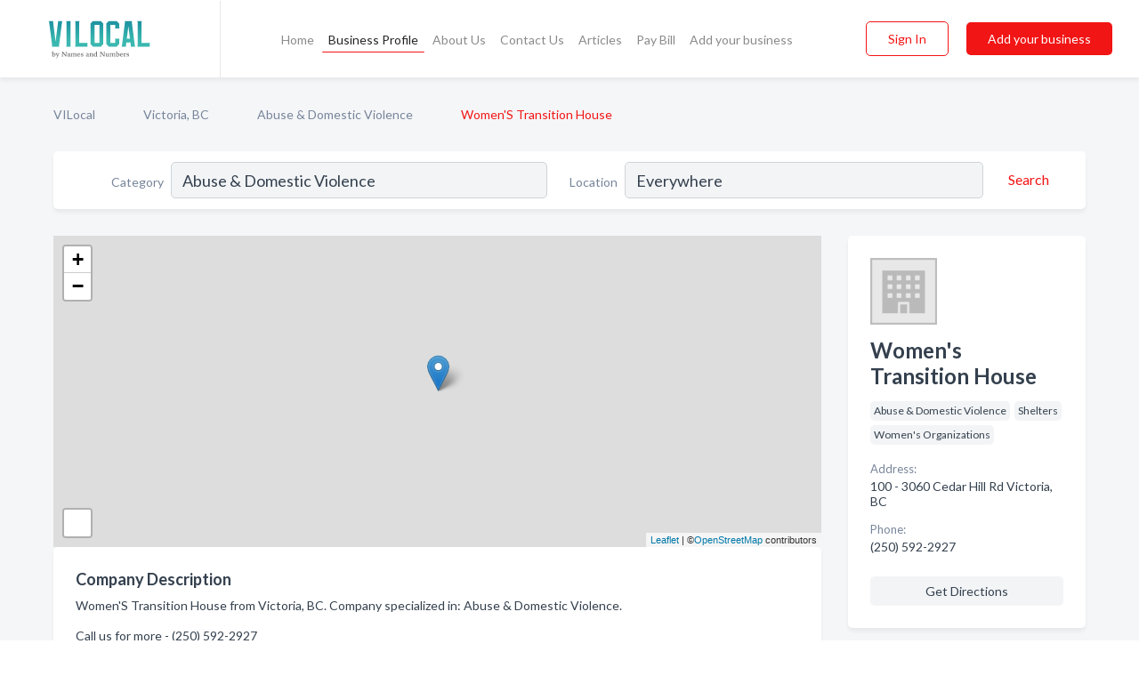

--- FILE ---
content_type: text/html; charset=utf-8
request_url: https://www.vilocal.ca/biz/1127/womens-transition-house
body_size: 6307
content:




<!DOCTYPE html>
<html lang="en">
    <head>
        <meta charset="utf-8">
        <meta name=viewport content="width=device-width, initial-scale=1">
        <meta http-equiv="X-UA-Compatible" content="IE=edge">
        <meta name="viewport" content="width=device-width, initial-scale=1, shrink-to-fit=no">
        <meta name="description" content="Women&#x27;s Transition House from Victoria, BC. Contact information, address, open hours and more.">
        <meta name="robots" content="index,follow" />
        <meta property="og:type" content="website" />
        <meta property="og:site_name" content="VILocal" />
        <meta property="og:title" content="Women&#x27;s Transition House - Victoria, BC | VILocal">
        <meta property="og:description" content="Women&#x27;s Transition House from Victoria, BC. Contact information, address, open hours and more.">
        <meta property="og:url" content="https://www.vilocal.ca/biz/1127/womens-transition-house" />
        <meta property="og:image" content="https://d16zhg550j540c.cloudfront.net/static/vancouver/images/home_page/vancouver_island_big.jpg">
        <link rel="canonical" href="https://www.vilocal.ca/biz/1127/womens-transition-house" />
        
        
<link rel="apple-touch-icon" sizes="180x180" href="https://d16zhg550j540c.cloudfront.net/static/vancouver/images/favicon/apple-touch-icon.png">
<link rel="icon" type="image/png" sizes="32x32" href="https://d16zhg550j540c.cloudfront.net/static/vancouver/images/favicon/favicon-32x32.png">
<link rel="icon" type="image/png" sizes="16x16" href="https://d16zhg550j540c.cloudfront.net/static/vancouver/images/favicon/favicon-16x16.png">
<link rel="manifest" href="/static/vancouver/images/favicon/site.webmanifest">
<meta name="theme-color" content="#62A2D5">
        



    <script async src="https://www.googletagmanager.com/gtag/js?id=G-KTYWFFHRHK"></script>


    <script async src="https://www.googletagmanager.com/gtag/js?id=UA-106048875-16"></script>




<script>
    window.dataLayer = window.dataLayer || [];
    function gtag(){dataLayer.push(arguments);}
    gtag('js', new Date());
    
    gtag('config', "G-KTYWFFHRHK");
    
    
     gtag('config', "UA-106048875-16");
    

</script>



        <!-- Google Tag Manager -->
        <!-- FB Pixel -->

        <title>Women&#x27;s Transition House - Victoria, BC | VILocal</title>
        <script type="text/javascript"> window.CSRF_TOKEN = "hvtVHANk4VbIQaRIZTWNSrzP8T6Llo44vKObytXWKvZcNBo0vKGwUZfeK9fewTMB"; </script>
        <script>
    var cossd_info = {};
    cossd_info.page_tpye = 'provider-profile';
</script>
        
            <link rel="stylesheet" href="https://d16zhg550j540c.cloudfront.net/static/vancouver/css/provider_profile-bundle.min.css?v=834142058988970" />
        
        
            <link rel="stylesheet" href="https://fonts.googleapis.com/css?family=Lato:400,700&amp;display=swap" />
        
        
        
        
        
            


<script type="application/ld+json">
    {
      "@context": "https://schema.org",
      "@type": "LocalBusiness",
      "name": "Women&#x27;s Transition House",
      
        "image": "https://d16zhg550j540c.cloudfront.net/static/website/images/default-biz-logos/company-logo-placeholder.png",
      
      "@id": "/biz/1127/womens-transition-house"
      
        ,"telephone": "(250) 592-2927"
      
      
      
          ,"address": {
            "@type": "PostalAddress",
            "streetAddress": "100 - 3060 Cedar Hill Rd",
            "addressLocality": "Victoria",
            "addressRegion": "BC",
            
            "addressCountry": "CA"
          }
      
      
          ,"geo": {
            "@type": "GeoCoordinates",
            "latitude": 48.440395,
            "longitude": -123.34462
          }
      
      
    }
</script>

        
        
        
            <script type="application/ld+json">
{
  "@context": "https://schema.org",
  "@type": "BreadcrumbList",
  "itemListElement": [
        
           {
            "@type": "ListItem",
            "position": 1,
            "item": {
                      "@id": "/",
                      "name": "VILocal"
                    }
           },
        
           {
            "@type": "ListItem",
            "position": 2,
            "item": {
                      "@id": "/cities/victoria-bc",
                      "name": "Victoria, BC"
                    }
           },
        
           {
            "@type": "ListItem",
            "position": 3,
            "item": {
                      "@id": "/l/victoria-bc/abuse-domestic-violence",
                      "name": "Abuse &amp; Domestic Violence"
                    }
           },
        
           {
            "@type": "ListItem",
            "position": 4,
            "item": {
                      "@id": "https://www.vilocal.ca/biz/1127/womens-transition-house",
                      "name": "Women&#x27;S Transition House"
                    }
           }
        
    ]
}
</script>
        
    </head>

    <body class="provider-profile"
          >
        
    
<header role="banner"><nav class="navbar navbar-expand-lg">
    <a class="navbar-brand p-0" href="/" data-track-name="nblink-logo" data-event-category="navbar">
        
            <img src="https://d16zhg550j540c.cloudfront.net/static/vancouver/images/other/vi_local_logo.svg" alt="VI Local Logo">
        
        <div class="nb-logo-devider"></div>
    </a>
    <div class="collapse navbar-collapse navbar-text p-0 sliding-menu" id="navBarSlidingMenu">
        <ul class="navbar-nav m-auto">
            
                <li class="nav-item">
                    <a class="nav-link" href="/">Home</a>
                </li>
            
            
            
                <li class="nav-item active">
                    <a class="nav-link" href="#">Business Profile</a>
                    <div class="navbar-highliter"></div>
                </li>
            
            
            <li class="nav-item ">
                <a class="nav-link" href="/about">About Us</a>
                
            </li>
            <li class="nav-item ">
                <a class="nav-link" href="/contact">Contact Us</a>
                
            </li>
            <li class="nav-item ">
                <a class="nav-link" href="/articles">Articles</a>
                
            </li>
            <li class="nav-item">
                <a class="nav-link" href="https://www.namesandnumbers.com/pay-canada-bill" rel="nofollow">Pay Bill</a>
            </li>
            <li class="nav-item ">
                <a class="nav-link" href="/biz" data-track-name="nblink-add-biz" data-event-category="navbar">Add your business</a>
                
            </li>
        </ul>
        <div class="left-nav">
            <div class="form-inline">
                
                    <button class="btn btn-login btn-outline-secondary" type="button" data-track-name="nblink-signin" data-event-category="navbar">Sign In</button>
                
                <a href="/biz" data-track-name="nblink-signup" data-event-category="navbar" class="btn btn-primary">Add your business</a>
            </div>
        </div>
    </div>
    
        <button class="navbar-toggler" type="button" data-toggle="collapse" data-target="#navBarSlidingMenu"
                aria-controls="navBarSlidingMenu" aria-expanded="false" aria-label="Toggle navigation menu">
            <span class="iconify navbar-toggler-icon" data-icon="feather:menu" data-inline="false"></span>
        </button>
    
</nav></header>
    <div class="container-fluid provider-profile-body">
        <nav aria-label="breadcrumb" class="nav-breadcrumbs">
    <ol class="breadcrumb">
        
            
                <li class="breadcrumb-item"><a href="/" data-track-name="breadcrumb-link-click">VILocal</a></li>
                <li class="breadcrumb-item devider"><span class="iconify" data-icon="dashicons:arrow-right-alt2" data-inline="false"></span></li>
            
        
            
                <li class="breadcrumb-item"><a href="/cities/victoria-bc" data-track-name="breadcrumb-link-click">Victoria, BC</a></li>
                <li class="breadcrumb-item devider"><span class="iconify" data-icon="dashicons:arrow-right-alt2" data-inline="false"></span></li>
            
        
            
                <li class="breadcrumb-item"><a href="/l/victoria-bc/abuse-domestic-violence" data-track-name="breadcrumb-link-click">Abuse &amp; Domestic Violence</a></li>
                <li class="breadcrumb-item devider"><span class="iconify" data-icon="dashicons:arrow-right-alt2" data-inline="false"></span></li>
            
        
            
                <li class="breadcrumb-item active" aria-current="page">Women&#x27;S Transition House</li>
            
        
    </ol>
</nav>
        
<form class="form-row default-white-block search-form" action="/search">
    <div class="col-sm-6 sf-col">
        <div class="icon-column search-icon-column">
            <span class="iconify" data-icon="ant-design:search-outline" data-inline="false"></span>
        </div>
        <label for="searchCategory">Category</label>
        <input name="category" type="text" class="form-control input-search-category" id="searchCategory"
               placeholder="e.g Trucking Companies" value="Abuse &amp; Domestic Violence">
    </div>
    <div class="col-sm-6 sf-col">
        <label for="searchLocation">Location</label>
        <input name="location" type="text" class="form-control input-search-location" id="searchLocation"
               placeholder="Location" value="Everywhere">
        <button type="submit" class="btn btn-link" data-track-name="p-btn-search" aria-label="Search">
            <span class="text">Search</span><span class="iconify icon" data-icon="ant-design:search-outline" data-inline="false"></span>
        </button>
    </div>
</form>
        <main class="row profile-main-row"   data-tz="America/Vancouver" >
            <div class="col-xl-9 col-lg-8 col-md-8 order-last order-md-first left-side-col">
                
                    
                    <section class="provider-map position-relative" id="singleMap" data-lat="48.440395"
                             data-lng="-123.34462"
                             data-zoom="13"
                             data-area="0">
                        <div class="leaflet-bottom leaflet-left">
                            <div class="leaflet-control-zoom leaflet-bar leaflet-control">
                                <a class="btn-navigate leaflet-control-attribution leaflet-control" target="_blank"
                                   rel="nofollow noopener"
                                   href="https://maps.google.com/?q=100 - 3060 Cedar Hill Rd Victoria, BC"
                                   data-track-name="pr-get-directions-button"
                                   data-event-category="biz-contact"
                                   data-event-label="1127">
                                    <span class="iconify" data-icon="ion:navigate-sharp" data-inline="false"></span>
                                </a>
                            </div>
                        </div>
                    </section>
                
                

<section class="about-block default-white-block">
    
        <h2>Company Description</h2>
        <p class="text-break">Women'S Transition House from Victoria, BC. Company specialized in: Abuse & Domestic Violence. <br><br>Call us for more - (250) 592-2927</p>
    
    
    
    
    
    

    

    

    

    

    

    
    
    
        
        <button class="btn btn-primary btn-claim-profile" id="claimbutton" aria-label="Claim Profile">Claim Profile</button>
        
    
</section>
                

<section class="reviews-section-title">
    <h2 id="reviews">Reviews and Recommendations</h2>
    
    <div class="powered-by">
        Powered by
        
            VILocal
        
    </div>
    <div class="mt-2 row">
        <div class="review-invite-text col-xl-10">
            <div class="pt-1">Please help us to connect users with the best local businesses by reviewing Women&#x27;s Transition House
                
            </div>
        </div>
        <div class="col-xl-2 text-xl-right">
          <div class="btn btn-primary" id="review-form-btn">Write Review</div>
        </div>
    </div>
    <div class="modal" tabindex="-1" role="dialog" id="popupReviewForm">
    <div class="modal-dialog" role="document">
        <div class="modal-content">
            <div class="modal-header">
                <h5 class="modal-title">Write Review</h5>
                <button type="button" class="close" data-dismiss="modal" aria-label="Close">
                    <span aria-hidden="true">&times;</span>
                </button>
            </div>
            <div class="modal-body"></div>
        </div>
    </div>
</div>
</section>
<div class="reviews-block with-bottom-links">
    <div class="row reviews-row">
        
    </div>
</div>
                
                    
<aside class="bottom-links default-white-block">
    <header class="bottom-links-header">
        <h2>You might also like</h2>
    </header>
    <div class="bottom-links-body">
        <div class="row">
            
                <div class="col-sm">
                    <h3>Popular Businesses</h3>
                    <ul class="li-bottom-links">
                        
                            <li><a href="/biz/27933/bluebird-pads" data-track-name="p-bottom-link">Bluebird Pads</a></li>
                        
                            <li><a href="/biz/1339/women-with-without-children-fleeing-violence-emergency-shelter" data-track-name="p-bottom-link">Women With / Without Children Fleeing Violence Emergency Shelter</a></li>
                        
                            <li><a href="/biz/1397/westcoast-community-resources-society" data-track-name="p-bottom-link">Westcoast Community Resources Society</a></li>
                        
                            <li><a href="/biz/20697/victoria-child-abuse-prevention-counselling-centre-mary-manning-centre" data-track-name="p-bottom-link">Victoria Child Abuse Prevention &amp; Counselling Centre  - Mary Manning Centre</a></li>
                        
                            <li><a href="/biz/8675/cowichan-intercultural-society" data-track-name="p-bottom-link">Cowichan Intercultural Society</a></li>
                        
                    </ul>
                </div>
            
                <div class="col-sm">
                    <h3>Related Businesses</h3>
                    <ul class="li-bottom-links">
                        
                            <li><a href="/biz/1126/battered-women-information" data-track-name="p-bottom-link">Battered Women Information</a></li>
                        
                            <li><a href="/biz/32615/kingdom-houses" data-track-name="p-bottom-link">Kingdom Houses</a></li>
                        
                            <li><a href="/biz/7594/campbell-river-north-island-transition-society" data-track-name="p-bottom-link">Campbell River &amp; North Island Transition Society</a></li>
                        
                            <li><a href="/biz/11305/parksville-qualicum-haven-house" data-track-name="p-bottom-link">Parksville Qualicum Haven House</a></li>
                        
                            <li><a href="/biz/13250/best-babies-programs" data-track-name="p-bottom-link">Best Babies Programs</a></li>
                        
                    </ul>
                </div>
            
                <div class="col-sm">
                    <h3>Popular Nearby</h3>
                    <ul class="li-bottom-links">
                        
                            <li><a href="/l/bc/food-banks" data-track-name="p-bottom-link">Food Banks in British Columbia</a></li>
                        
                            <li><a href="/l/victoria-bc/food-products" data-track-name="p-bottom-link">Food Products in Victoria</a></li>
                        
                            <li><a href="/l/victoria-bc/telecommunication-equipment-systems-sales-service-repair" data-track-name="p-bottom-link">Telecommunication Equipment &amp; Systems - Sales, Service &amp; Repair in Victoria</a></li>
                        
                            <li><a href="/l/victoria-bc/forestry-service" data-track-name="p-bottom-link">Forestry Service in Victoria</a></li>
                        
                            <li><a href="/l/victoria-bc/book-store" data-track-name="p-bottom-link">Book Store in Victoria</a></li>
                        
                    </ul>
                </div>
            
        </div>
    </div>
</aside>
                
                
            </div>
            <div class="col-xl-3 col-lg-4 col-md-4 order-first order-md-last right-side-col">
                

<section class="main-info-block" data-listing-view="p-listing-view" data-event-label="1127">
    <header>
    
        <picture>
            <source srcset="https://d16zhg550j540c.cloudfront.net/static/website/images/default-biz-logos/company-logo-placeholder.webp" type="image/webp">
            <source srcset="https://d16zhg550j540c.cloudfront.net/static/website/images/default-biz-logos/company-logo-placeholder.png">
            <img src="https://d16zhg550j540c.cloudfront.net/static/website/images/default-biz-logos/company-logo-placeholder.png" alt="Women&#x27;s Transition House logo">
        </picture>
    
    <div>
        <h1>Women&#x27;s Transition House</h1>
    </div>
    </header>
    <div class="main-categories-cloud">
        
        
            
            <a href="/l/victoria-bc/abuse-domestic-violence"><span class="categories-cloud">Abuse &amp; Domestic Violence</span></a>
        
            
            <a href="/l/victoria-bc/shelters"><span class="categories-cloud">Shelters</span></a>
        
            
            <a href="/l/bc/womens-organizations"><span class="categories-cloud">Women&#x27;s Organizations</span></a>
        
        
    </div>
        
            <div class="main-info-label">Address:</div>
            <address>100 - 3060 Cedar Hill Rd Victoria, BC</address>
        
        
        
            <div class="main-info-label">Phone:</div>
            
                <div class="biz-phone">(250) 592-2927</div>
            
        
        
        
        
        
            
        <div class="main-info-buttons">
            
            
                <a class="btn btn-primary btn-phone" href="tel:2505922927"
                   data-track-name="pr-call-button"
                   data-event-category="biz-contact"
                   data-event-label="1127">Call</a>
            
            
                <a class="btn primary btn-get-directions" target="_blank" rel="nofollow noopener"
                   href="https://maps.google.com/?q=100 - 3060 Cedar Hill Rd Victoria, BC"
                   data-track-name="pr-get-directions-button"
                   data-event-category="biz-contact"
                   data-event-label="1127">Get Directions</a>
            
        </div>
</section>
                
                
                    
<section class="additional-addresses default-white-block">
   <div class="additional-address-header">
       <h2>Other Locations</h2>
   </div>
   <div class="other-locations-content">
       
           
           
           
               <div class="main-info-label">Phone:</div>
               
                   <div class="biz-phone">(250) 385-6611</div>
               
           
           
       
       
   </div>
</section>
                
                
            </div>
        </main>
    </div>
    <footer role="contentinfo">
    <h2>Add your business</h2>
    <p class="footer-subtitle">Grow Your Business with VILocal</p>
    <div class="text-center">
        <a href="/biz" data-track-name="fadd-biz-button" data-event-category="footer"><button class="btn btn-primary btn-footer-add-business">Add your business</button></a>
    </div>
    <div class="footer-bottom-section">
        <ul class="list-inline footer-links">
            <li class="list-inline-item">
                <a href="/" data-track-name="fhome-link" data-event-category="footer">Home</a>
            </li>
            <li class="list-inline-item">
                <a href="/online-directories" data-track-name="fonline-directories"
                   data-event-category="footer">Online Directories</a>
            </li>
            <li class="list-inline-item">
                <a href="/about" >About Us</a>
            </li>
            <li class="list-inline-item">
                <a href="/contact" data-track-name="fcontact-us-link" data-event-category="footer">Contact Us</a>
            </li>
            <li class="list-inline-item">
                <a href="/terms">Terms</a>
            </li>
            <li class="list-inline-item">
                <a href="/privacy">Privacy</a>
            </li>
            <li class="list-inline-item">
                <a href="https://www.namesandnumbers.com/pay-canada-bill" rel="nofollow">Pay Bill</a>
            </li>
        </ul>
        <ul class="list-inline footer-social-circles">
            <li class="list-inline-item"><a href="https://g.page/action-pages-surrey"><span class="iconify google" rel="nofollow noopener"
                                                                                            data-icon="ant-design:google-circle-filled"
                                                                                            data-inline="false"></span></a></li>
            
        </ul>
        <hr>
        <div class="footer-copyright">
            <div class="d-inline-block d-mobile-hide">VILocal by <a href="https://business.namesandnumbers.com/" rel="nofollow">Names and Numbers</a></div>
            <div class="d-inline-block copyright-text">Copyright &copy; 2026 vilocal.ca All rights reserved.</div>
        </div>
    </div>
</footer>
    

        
            <script src="https://d16zhg550j540c.cloudfront.net/static/vancouver/js/provider_profile-bundle.min.js?v=834142058988970"></script>
        
        
        
        
     </body>
</html>

--- FILE ---
content_type: image/svg+xml
request_url: https://d16zhg550j540c.cloudfront.net/static/vancouver/images/other/vi_local_logo.svg
body_size: 13007
content:
<svg width="719" height="212" viewBox="0 0 719 212" fill="none" xmlns="http://www.w3.org/2000/svg">
<path d="M106.838 31V31.1453C106.499 31.2907 106.208 31.5571 105.966 31.9447C105.748 32.2596 105.566 32.7077 105.421 33.289C105.3 33.8461 105.3 34.6091 105.421 35.578L115.267 112.241L125.113 35.578C125.234 34.6091 125.222 33.8461 125.077 33.289C124.956 32.7077 124.786 32.2596 124.568 31.9447C124.302 31.5571 123.987 31.2907 123.624 31.1453V31H143.462V31.1453C143.074 31.2907 142.699 31.5571 142.335 31.9447C142.045 32.2596 141.754 32.7077 141.463 33.289C141.173 33.8461 140.967 34.6091 140.846 35.578L129.037 127.792C128.892 128.737 128.88 129.5 129.001 130.081C129.146 130.638 129.328 131.074 129.546 131.389C129.788 131.752 130.091 132.007 130.454 132.152V132.37H100.007V132.152C100.37 132.007 100.673 131.752 100.915 131.389C101.133 131.074 101.315 130.638 101.46 130.081C101.606 129.5 101.618 128.737 101.497 127.792L89.652 35.578C89.531 34.6091 89.325 33.8461 89.034 33.289C88.768 32.7077 88.489 32.2596 88.199 31.9447C87.835 31.5571 87.46 31.2907 87.072 31.1453L87 31H106.838ZM156.935 132.225C157.323 132.079 157.662 131.813 157.953 131.425C158.219 131.11 158.449 130.662 158.643 130.081C158.861 129.5 158.97 128.737 158.97 127.792V35.578C158.97 34.6091 158.861 33.8461 158.643 33.289C158.449 32.7077 158.219 32.2717 157.953 31.981C157.662 31.6177 157.323 31.3633 156.935 31.218V31H176.773V31.218C176.386 31.3633 176.047 31.6177 175.756 31.981C175.49 32.2717 175.247 32.7077 175.029 33.289C174.811 33.8461 174.702 34.6091 174.702 35.578V127.792C174.702 128.737 174.811 129.5 175.029 130.081C175.247 130.662 175.49 131.11 175.756 131.425C176.047 131.813 176.386 132.079 176.773 132.225V132.37H156.935V132.225ZM192.057 132.225C192.444 132.079 192.783 131.813 193.074 131.425C193.34 131.11 193.57 130.662 193.764 130.081C193.982 129.5 194.091 128.737 194.091 127.792V35.578C194.091 34.6091 193.982 33.8461 193.764 33.289C193.57 32.7077 193.34 32.2717 193.074 31.981C192.783 31.6177 192.444 31.3633 192.057 31.218V31H211.895V31.218C211.507 31.3633 211.168 31.6177 210.877 31.981C210.611 32.2717 210.369 32.7077 210.151 33.289C209.933 33.8461 209.824 34.6091 209.824 35.578V117.655H238.091C239.06 117.655 239.823 117.546 240.38 117.328C240.961 117.11 241.409 116.868 241.724 116.601C242.112 116.311 242.378 115.972 242.524 115.584H242.669V132.37H192.057V132.225ZM290.028 117.655V45.715H270.299V117.655H290.028ZM264.34 132.37L254.567 121.615V40.5193L264.34 31H295.987L305.76 40.5193V121.615L295.987 132.37H264.34ZM327.482 31H359.165L368.938 40.5193V55.1253C368.938 56.07 369.047 56.833 369.265 57.4143C369.483 57.9957 369.725 58.4438 369.992 58.7587C370.283 59.1462 370.622 59.4127 371.009 59.558V59.7033H351.171V59.558C351.559 59.4127 351.898 59.1462 352.189 58.7587C352.455 58.4438 352.685 57.9957 352.879 57.4143C353.097 56.833 353.206 56.07 353.206 55.1253V45.715H333.441V117.655H353.206V104.938C353.206 103.969 353.097 103.206 352.879 102.649C352.685 102.068 352.455 101.62 352.189 101.305C351.898 100.917 351.559 100.651 351.171 100.506V100.36H371.009V100.506C370.622 100.651 370.283 100.917 369.992 101.305C369.725 101.62 369.483 102.068 369.265 102.649C369.047 103.206 368.938 103.969 368.938 104.938V121.615L359.165 132.37H327.482L317.708 121.615V40.5193L327.482 31ZM380.224 127.792L392.069 35.578C392.19 34.6091 392.178 33.8461 392.033 33.289C391.887 32.7077 391.706 32.2717 391.488 31.981C391.221 31.6177 390.906 31.3633 390.543 31.218V31H421.027V31.218C420.663 31.3633 420.349 31.6177 420.082 31.981C419.864 32.2717 419.682 32.7077 419.537 33.289C419.392 33.8461 419.38 34.6091 419.501 35.578L431.345 127.792C431.467 128.737 431.672 129.5 431.963 130.081C432.278 130.662 432.581 131.11 432.871 131.425C433.235 131.813 433.622 132.079 434.034 132.225V132.37H414.16V132.225C414.523 132.079 414.826 131.813 415.068 131.425C415.286 131.11 415.456 130.662 415.577 130.081C415.722 129.5 415.734 128.737 415.613 127.792L414.014 115.33H397.555L395.957 127.792C395.836 128.737 395.848 129.5 395.993 130.081C396.138 130.662 396.308 131.11 396.502 131.425C396.744 131.813 397.047 132.079 397.41 132.225V132.37H377.536V132.225C377.948 132.079 378.335 131.813 378.698 131.425C379.013 131.11 379.316 130.662 379.607 130.081C379.897 129.5 380.103 128.737 380.224 127.792ZM399.445 100.615H412.125L405.767 51.274L399.445 100.615ZM440.472 132.225C440.859 132.079 441.198 131.813 441.489 131.425C441.755 131.11 441.985 130.662 442.179 130.081C442.397 129.5 442.506 128.737 442.506 127.792V35.578C442.506 34.6091 442.397 33.8461 442.179 33.289C441.985 32.7077 441.755 32.2717 441.489 31.981C441.198 31.6177 440.859 31.3633 440.472 31.218V31H460.31V31.218C459.922 31.3633 459.583 31.6177 459.292 31.981C459.026 32.2717 458.784 32.7077 458.566 33.289C458.348 33.8461 458.239 34.6091 458.239 35.578V117.655H486.506C487.475 117.655 488.238 117.546 488.795 117.328C489.376 117.11 489.824 116.868 490.139 116.601C490.527 116.311 490.793 115.972 490.939 115.584H491.084V132.37H440.472V132.225Z" fill="url(#paint0_linear_1_92)"/>
<path d="M105.526 169.34C105.895 169.551 106.264 169.709 106.633 169.814C107.002 169.92 107.38 169.973 107.767 169.973C109.024 169.973 110.013 169.551 110.733 168.707C111.454 167.863 111.814 166.707 111.814 165.24C111.814 163.684 111.467 162.445 110.773 161.522C110.087 160.599 109.165 160.138 108.004 160.138C107.583 160.138 107.152 160.208 106.712 160.349C106.282 160.489 105.833 160.704 105.368 160.995C105.359 161.478 105.35 161.97 105.341 162.471C105.341 162.972 105.341 163.618 105.341 164.409C105.341 166.035 105.354 167.2 105.381 167.903C105.407 168.597 105.456 169.076 105.526 169.34ZM105.526 150.935C105.456 152.561 105.403 154.091 105.368 155.523C105.333 156.956 105.315 158.314 105.315 159.597C106.08 159.043 106.8 158.635 107.477 158.371C108.154 158.107 108.826 157.975 109.494 157.975C111.076 157.975 112.412 158.582 113.502 159.795C114.592 161.008 115.137 162.506 115.137 164.29C115.137 166.453 114.381 168.224 112.869 169.603C111.366 170.983 109.393 171.673 106.95 171.673C106.115 171.673 105.293 171.612 104.484 171.489C103.676 171.366 102.889 171.181 102.125 170.935C102.177 167.964 102.217 165.521 102.243 163.605C102.27 161.689 102.283 160.3 102.283 159.439V157.765C102.283 155.769 102.195 154.495 102.019 153.941C101.843 153.379 101.509 153.098 101.017 153.098C100.982 153.098 100.916 153.106 100.819 153.124C100.731 153.133 100.608 153.146 100.45 153.163L100.345 152.069C101.197 151.946 102.05 151.792 102.902 151.608C103.764 151.423 104.638 151.199 105.526 150.935ZM115.994 158.305C116.723 158.358 117.343 158.397 117.853 158.424C118.371 158.45 118.797 158.463 119.131 158.463C119.729 158.463 120.305 158.45 120.858 158.424C121.412 158.397 121.97 158.358 122.533 158.305V159.465H122.229C121.799 159.465 121.487 159.527 121.293 159.65C121.109 159.773 121.017 159.971 121.017 160.243C121.017 160.568 121.359 161.636 122.045 163.447C122.73 165.248 123.289 166.765 123.719 167.995C123.921 167.503 124.203 166.817 124.563 165.938C125.978 162.537 126.686 160.603 126.686 160.138C126.686 159.909 126.602 159.738 126.435 159.623C126.277 159.5 126.035 159.439 125.71 159.439H125.275V158.305C125.785 158.358 126.259 158.397 126.699 158.424C127.147 158.45 127.556 158.463 127.925 158.463C128.25 158.463 128.87 158.428 129.784 158.358C130.074 158.331 130.289 158.314 130.43 158.305L130.443 159.465H130.219C129.902 159.465 129.634 159.544 129.415 159.703C129.195 159.861 128.971 160.16 128.742 160.599C128.742 160.599 128.355 161.456 127.582 163.17C126.809 164.884 126.022 166.637 125.222 168.43C124.915 169.133 124.493 170.096 123.957 171.317C121.882 176.055 120.318 178.423 119.263 178.423C118.824 178.423 118.459 178.287 118.169 178.015C117.888 177.751 117.747 177.417 117.747 177.013C117.747 176.432 118.151 176.068 118.96 175.918C119.276 175.866 119.492 175.808 119.606 175.747C120.037 175.527 120.665 174.552 121.491 172.82C121.711 172.346 121.887 171.981 122.019 171.726C121.729 171.014 121.14 169.546 120.252 167.323C119.364 165.09 118.608 163.205 117.984 161.667C117.949 161.57 117.892 161.43 117.813 161.245C117.347 160.058 116.802 159.465 116.178 159.465H115.994V158.305ZM139.104 152.583C139.438 152.592 139.961 152.619 140.673 152.662C141.394 152.698 141.908 152.715 142.216 152.715C142.488 152.715 142.963 152.698 143.64 152.662C144.325 152.619 144.831 152.592 145.156 152.583C145.279 152.909 145.459 153.256 145.696 153.625C145.934 153.985 146.246 154.394 146.632 154.851L156.322 166.281C156.313 165.139 156.3 163.614 156.283 161.706C156.248 157.514 156.182 155.224 156.085 154.838C155.962 154.416 155.769 154.13 155.505 153.981C155.241 153.823 154.806 153.744 154.2 153.744H153.765V152.583C154.723 152.627 155.452 152.662 155.953 152.689C156.454 152.706 156.867 152.715 157.192 152.715C157.579 152.715 158.045 152.706 158.59 152.689C159.135 152.662 159.82 152.627 160.646 152.583V153.744H160.409C159.847 153.744 159.434 153.809 159.17 153.941C158.906 154.064 158.717 154.284 158.603 154.6C158.462 155.022 158.361 157.004 158.3 160.546V160.757L158.247 163.618C158.229 164.717 158.216 165.749 158.208 166.716C158.199 167.674 158.194 168.478 158.194 169.129C158.194 169.559 158.208 169.977 158.234 170.381C158.269 170.786 158.317 171.177 158.379 171.555H155.795C155.689 171.335 155.536 171.084 155.333 170.803C155.131 170.522 154.745 170.043 154.173 169.366L143.534 156.921C143.534 161.078 143.556 164.062 143.6 165.872C143.644 167.674 143.71 168.738 143.798 169.063C143.921 169.485 144.114 169.779 144.378 169.946C144.65 170.104 145.09 170.183 145.696 170.183H146.105V171.37C145.103 171.317 144.343 171.282 143.824 171.265C143.314 171.247 142.893 171.238 142.559 171.238C142.277 171.238 141.891 171.247 141.398 171.265C140.915 171.282 140.142 171.317 139.078 171.37V170.183C139.148 170.192 139.219 170.201 139.289 170.21C139.368 170.21 139.478 170.21 139.619 170.21C140.875 170.21 141.517 168.483 141.543 165.029C141.552 164.264 141.557 163.671 141.557 163.249L141.596 160.441C141.596 159.87 141.605 159.052 141.623 157.989C141.64 156.916 141.649 156.231 141.649 155.932C141.649 155.079 141.5 154.499 141.201 154.192C140.902 153.875 140.366 153.717 139.592 153.717C139.54 153.717 139.456 153.722 139.342 153.73C139.236 153.739 139.157 153.744 139.104 153.744V152.583ZM169.717 165.081C169.523 165.134 169.242 165.213 168.873 165.319C166.359 166.013 165.103 166.835 165.103 167.784C165.103 168.311 165.274 168.755 165.617 169.116C165.959 169.467 166.39 169.643 166.909 169.643C167.243 169.643 167.621 169.559 168.042 169.392C168.473 169.225 169.031 168.94 169.717 168.536V165.081ZM174.977 169.129L175.465 170.131C174.665 170.658 173.944 171.054 173.303 171.317C172.67 171.572 172.103 171.7 171.602 171.7C170.996 171.7 170.53 171.546 170.205 171.238C169.888 170.922 169.704 170.447 169.651 169.814C168.693 170.482 167.884 170.966 167.225 171.265C166.566 171.555 165.973 171.7 165.445 171.7C164.522 171.7 163.736 171.344 163.085 170.632C162.435 169.911 162.11 169.05 162.11 168.048C162.11 166.36 163.995 165.081 167.766 164.211C168.583 164.018 169.225 163.864 169.69 163.75C169.699 163.53 169.704 163.319 169.704 163.117C169.712 162.906 169.717 162.704 169.717 162.511C169.717 161.57 169.532 160.885 169.163 160.454C168.803 160.023 168.223 159.808 167.423 159.808C166.904 159.808 166.456 159.913 166.078 160.124C165.709 160.335 165.511 160.581 165.485 160.863C165.476 160.907 165.472 160.964 165.472 161.034C165.419 161.913 164.865 162.352 163.811 162.352C163.415 162.352 163.112 162.286 162.901 162.155C162.69 162.023 162.584 161.829 162.584 161.575C162.584 160.871 163.23 160.085 164.522 159.215C165.823 158.336 167.186 157.896 168.609 157.896C169.998 157.896 171.053 158.261 171.773 158.991C172.494 159.711 172.854 160.77 172.854 162.168C172.854 162.59 172.819 163.464 172.749 164.791C172.688 166.11 172.657 167.222 172.657 168.127C172.657 168.663 172.727 169.05 172.868 169.287C173.008 169.524 173.228 169.643 173.527 169.643C173.694 169.643 173.9 169.599 174.146 169.511C174.393 169.423 174.669 169.296 174.977 169.129ZM181.147 157.896C181.112 158.178 181.072 158.639 181.028 159.281C181.011 159.579 180.998 159.799 180.989 159.94C182.061 159.202 182.953 158.679 183.665 158.371C184.377 158.055 185.032 157.896 185.629 157.896C186.438 157.896 187.128 158.081 187.699 158.45C188.271 158.81 188.732 159.364 189.083 160.111C190.156 159.32 191.074 158.753 191.839 158.411C192.604 158.068 193.315 157.896 193.975 157.896C195.205 157.896 196.154 158.309 196.822 159.136C197.499 159.962 197.837 161.144 197.837 162.682V163.816L197.785 167.125C197.785 167.186 197.78 167.367 197.771 167.665C197.763 167.955 197.758 168.219 197.758 168.456C197.758 169.203 197.855 169.691 198.048 169.92C198.25 170.148 198.637 170.263 199.208 170.263H199.538V171.37C198.835 171.317 198.198 171.278 197.626 171.251C197.064 171.225 196.567 171.212 196.137 171.212C195.829 171.212 195.412 171.225 194.884 171.251C194.366 171.278 193.746 171.317 193.025 171.37L193.039 170.263C193.083 170.271 193.135 170.28 193.197 170.289C193.258 170.289 193.346 170.289 193.46 170.289C193.997 170.289 194.353 170.113 194.528 169.762C194.713 169.401 194.805 168.505 194.805 167.072V165.596C194.805 165.288 194.81 164.884 194.818 164.383C194.836 163.873 194.845 163.521 194.845 163.328C194.845 162.238 194.656 161.438 194.278 160.929C193.9 160.419 193.311 160.164 192.511 160.164C192.133 160.164 191.689 160.261 191.18 160.454C190.67 160.639 190.099 160.92 189.466 161.298L189.413 167.375C189.413 167.78 189.404 168.175 189.387 168.562C189.387 168.606 189.387 168.632 189.387 168.641C189.387 169.318 189.47 169.757 189.637 169.959C189.804 170.161 190.134 170.263 190.626 170.263H190.956V171.37C190.261 171.317 189.628 171.278 189.057 171.251C188.495 171.225 187.994 171.212 187.554 171.212C187.308 171.212 186.948 171.225 186.473 171.251C185.999 171.278 185.414 171.317 184.72 171.37V170.263C184.772 170.271 184.83 170.28 184.891 170.289C184.953 170.289 185.036 170.289 185.142 170.289C185.643 170.289 185.981 170.104 186.157 169.735C186.333 169.366 186.42 168.544 186.42 167.27V165.292V163.275C186.42 162.185 186.236 161.394 185.867 160.902C185.506 160.41 184.935 160.164 184.153 160.164C183.757 160.164 183.305 160.256 182.795 160.441C182.285 160.617 181.718 160.885 181.094 161.245C181.085 161.535 181.077 161.953 181.068 162.497C181.015 165.002 180.989 166.725 180.989 167.665C180.989 168.878 181.072 169.617 181.239 169.88C181.415 170.135 181.771 170.263 182.307 170.263H182.689V171.37C181.934 171.317 181.266 171.278 180.686 171.251C180.114 171.225 179.631 171.212 179.235 171.212C178.849 171.212 178.088 171.247 176.955 171.317C176.568 171.344 176.278 171.361 176.084 171.37L176.071 170.263H176.401C177.482 170.263 178.027 169.182 178.036 167.019C178.044 166.756 178.049 166.549 178.049 166.4V162.458C178.049 161.456 177.97 160.806 177.812 160.507C177.662 160.208 177.381 160.058 176.968 160.058C176.906 160.058 176.823 160.067 176.717 160.085C176.612 160.094 176.489 160.111 176.348 160.138L176.229 159.109C176.862 158.986 177.543 158.837 178.273 158.661C179.002 158.476 179.96 158.222 181.147 157.896ZM213.302 164.343L207.804 164.356C206.864 164.356 206.161 164.365 205.695 164.383C205.229 164.391 204.798 164.418 204.403 164.462C204.403 166.035 204.79 167.27 205.563 168.166C206.345 169.063 207.422 169.511 208.793 169.511C209.452 169.511 210.103 169.41 210.744 169.208C211.395 168.997 212.049 168.681 212.708 168.259L213.302 169.392C212.282 170.201 211.28 170.807 210.296 171.212C209.312 171.607 208.336 171.805 207.369 171.805C205.532 171.805 204.025 171.194 202.847 169.973C201.669 168.742 201.081 167.164 201.081 165.24C201.081 163.148 201.718 161.403 202.992 160.006C204.267 158.599 205.831 157.896 207.686 157.896C209.347 157.896 210.691 158.485 211.72 159.663C212.748 160.832 213.275 162.392 213.302 164.343ZM210.177 162.735C209.993 161.706 209.654 160.907 209.162 160.335C208.679 159.755 208.099 159.465 207.422 159.465C206.613 159.465 205.945 159.777 205.418 160.401C204.891 161.025 204.561 161.9 204.429 163.025H205.26C206.341 163.025 207.281 163.003 208.081 162.959C208.881 162.906 209.58 162.831 210.177 162.735ZM225.272 158.542C225.272 159.096 225.299 159.659 225.352 160.23C225.404 160.792 225.488 161.364 225.602 161.944L224.297 162.194C224.191 161.219 223.901 160.507 223.427 160.058C222.952 159.61 222.262 159.386 221.357 159.386C220.645 159.386 220.065 159.566 219.617 159.927C219.177 160.278 218.958 160.735 218.958 161.298C218.958 162.08 219.981 162.783 222.029 163.407L222.122 163.433C223.651 163.899 224.692 164.413 225.246 164.976C225.809 165.538 226.09 166.303 226.09 167.27C226.09 168.571 225.541 169.647 224.442 170.5C223.343 171.352 221.928 171.779 220.197 171.779C219.494 171.779 218.799 171.708 218.114 171.568C217.437 171.436 216.782 171.234 216.149 170.961C216.158 170.865 216.163 170.755 216.163 170.632C216.171 170.509 216.176 170.324 216.176 170.078C216.176 169.586 216.154 169.098 216.11 168.615C216.066 168.131 216 167.657 215.912 167.191L217.125 166.888C217.327 168.092 217.701 168.966 218.246 169.511C218.791 170.047 219.56 170.315 220.553 170.315C221.396 170.315 222.064 170.126 222.557 169.748C223.058 169.37 223.308 168.856 223.308 168.206C223.308 167.432 222.223 166.681 220.052 165.952C219.691 165.828 219.415 165.736 219.221 165.675C218.175 165.314 217.424 164.87 216.967 164.343C216.51 163.807 216.281 163.117 216.281 162.273C216.281 160.964 216.773 159.909 217.758 159.109C218.742 158.301 220.061 157.896 221.713 157.896C222.205 157.896 222.741 157.949 223.321 158.055C223.91 158.16 224.561 158.323 225.272 158.542ZM243.967 165.081C243.773 165.134 243.492 165.213 243.123 165.319C240.609 166.013 239.353 166.835 239.353 167.784C239.353 168.311 239.524 168.755 239.867 169.116C240.209 169.467 240.64 169.643 241.159 169.643C241.493 169.643 241.871 169.559 242.292 169.392C242.723 169.225 243.281 168.94 243.967 168.536V165.081ZM249.227 169.129L249.715 170.131C248.915 170.658 248.194 171.054 247.553 171.317C246.92 171.572 246.353 171.7 245.852 171.7C245.246 171.7 244.78 171.546 244.455 171.238C244.138 170.922 243.954 170.447 243.901 169.814C242.943 170.482 242.134 170.966 241.475 171.265C240.816 171.555 240.223 171.7 239.695 171.7C238.772 171.7 237.986 171.344 237.335 170.632C236.685 169.911 236.36 169.05 236.36 168.048C236.36 166.36 238.245 165.081 242.016 164.211C242.833 164.018 243.475 163.864 243.94 163.75C243.949 163.53 243.954 163.319 243.954 163.117C243.962 162.906 243.967 162.704 243.967 162.511C243.967 161.57 243.782 160.885 243.413 160.454C243.053 160.023 242.473 159.808 241.673 159.808C241.154 159.808 240.706 159.913 240.328 160.124C239.959 160.335 239.761 160.581 239.735 160.863C239.726 160.907 239.722 160.964 239.722 161.034C239.669 161.913 239.115 162.352 238.061 162.352C237.665 162.352 237.362 162.286 237.151 162.155C236.94 162.023 236.834 161.829 236.834 161.575C236.834 160.871 237.48 160.085 238.772 159.215C240.073 158.336 241.436 157.896 242.859 157.896C244.248 157.896 245.303 158.261 246.023 158.991C246.744 159.711 247.104 160.77 247.104 162.168C247.104 162.59 247.069 163.464 246.999 164.791C246.938 166.11 246.907 167.222 246.907 168.127C246.907 168.663 246.977 169.05 247.118 169.287C247.258 169.524 247.478 169.643 247.777 169.643C247.944 169.643 248.15 169.599 248.396 169.511C248.643 169.423 248.919 169.296 249.227 169.129ZM255.476 157.87L255.265 160.032C256.32 159.276 257.221 158.727 257.968 158.384C258.715 158.041 259.378 157.87 259.958 157.87C261.338 157.87 262.375 158.274 263.07 159.083C263.773 159.883 264.125 161.069 264.125 162.642C264.125 162.941 264.116 163.636 264.098 164.725C264.081 165.807 264.072 166.743 264.072 167.534C264.072 168.826 264.164 169.603 264.349 169.867C264.542 170.131 264.924 170.263 265.496 170.263H265.772L265.746 171.37C264.964 171.317 264.296 171.278 263.742 171.251C263.188 171.225 262.74 171.212 262.397 171.212C262.028 171.212 261.571 171.225 261.026 171.251C260.49 171.278 259.866 171.317 259.154 171.37V170.263H259.312C260.402 170.263 260.96 169.164 260.987 166.967C260.987 166.896 260.987 166.844 260.987 166.808V164.027C260.987 162.506 260.811 161.482 260.459 160.955C260.108 160.428 259.51 160.164 258.667 160.164C258.209 160.164 257.717 160.261 257.19 160.454C256.663 160.639 256.083 160.929 255.45 161.324C255.415 162.115 255.388 162.937 255.371 163.789C255.353 164.642 255.344 165.556 255.344 166.532V167.613C255.344 168.799 255.437 169.537 255.621 169.828C255.814 170.118 256.192 170.263 256.755 170.263H256.966V171.37C256.228 171.317 255.582 171.278 255.028 171.251C254.474 171.225 254.004 171.212 253.617 171.212C253.239 171.212 252.773 171.225 252.22 171.251C251.666 171.278 251.024 171.317 250.295 171.37V170.263H250.598C251.688 170.263 252.242 169.16 252.259 166.953C252.259 166.69 252.264 166.488 252.272 166.347L252.299 163.618V162.458C252.299 161.465 252.22 160.823 252.062 160.533C251.912 160.234 251.631 160.085 251.218 160.085C251.139 160.085 250.963 160.098 250.69 160.124C250.638 160.133 250.598 160.138 250.572 160.138L250.493 159.109C251.222 158.995 251.991 158.837 252.8 158.635C253.608 158.432 254.5 158.178 255.476 157.87ZM277.084 160.678C276.601 160.397 276.135 160.19 275.687 160.058C275.238 159.918 274.794 159.848 274.355 159.848C273.16 159.848 272.228 160.243 271.56 161.034C270.901 161.816 270.571 162.932 270.571 164.383C270.571 165.921 270.905 167.151 271.573 168.074C272.241 168.997 273.125 169.458 274.223 169.458C274.61 169.458 275.032 169.379 275.489 169.221C275.955 169.063 276.478 168.817 277.058 168.483L277.084 160.678ZM280.393 150.935C280.34 152.878 280.292 154.891 280.248 156.974C280.204 159.048 280.165 161.258 280.129 163.605V166.94V167.507C280.129 168.606 280.2 169.305 280.34 169.603C280.49 169.902 280.753 170.052 281.131 170.052C281.263 170.052 281.399 170.038 281.54 170.012C281.689 169.977 281.852 169.929 282.028 169.867L282.265 170.909C281.483 171.216 280.683 171.445 279.866 171.594C279.048 171.752 278.183 171.836 277.269 171.845C277.216 171.581 277.172 171.291 277.137 170.974C277.102 170.658 277.071 170.298 277.044 169.893C276.245 170.482 275.502 170.917 274.816 171.199C274.14 171.471 273.48 171.607 272.839 171.607C271.222 171.607 269.89 171.014 268.844 169.828C267.798 168.632 267.275 167.094 267.275 165.213C267.275 163.113 267.93 161.408 269.24 160.098C270.549 158.788 272.254 158.134 274.355 158.134C274.803 158.134 275.256 158.173 275.713 158.252C276.17 158.331 276.653 158.454 277.163 158.621C277.163 158.569 277.167 158.485 277.176 158.371C277.203 157.149 277.216 156.27 277.216 155.734C277.216 154.495 277.128 153.73 276.952 153.44C276.776 153.15 276.451 153.005 275.977 153.005C275.897 153.005 275.792 153.014 275.66 153.032C275.528 153.04 275.366 153.058 275.172 153.084L275.054 152.016C275.88 151.911 276.732 151.77 277.611 151.595C278.499 151.41 279.426 151.19 280.393 150.935ZM291.349 152.583C291.683 152.592 292.206 152.619 292.917 152.662C293.638 152.698 294.152 152.715 294.46 152.715C294.732 152.715 295.207 152.698 295.884 152.662C296.569 152.619 297.075 152.592 297.4 152.583C297.523 152.909 297.703 153.256 297.94 153.625C298.178 153.985 298.49 154.394 298.876 154.851L308.566 166.281C308.558 165.139 308.544 163.614 308.527 161.706C308.492 157.514 308.426 155.224 308.329 154.838C308.206 154.416 308.013 154.13 307.749 153.981C307.485 153.823 307.05 153.744 306.444 153.744H306.009V152.583C306.967 152.627 307.696 152.662 308.197 152.689C308.698 152.706 309.111 152.715 309.437 152.715C309.823 152.715 310.289 152.706 310.834 152.689C311.379 152.662 312.064 152.627 312.891 152.583V153.744H312.653C312.091 153.744 311.678 153.809 311.414 153.941C311.15 154.064 310.961 154.284 310.847 154.6C310.707 155.022 310.605 157.004 310.544 160.546V160.757L310.491 163.618C310.474 164.717 310.46 165.749 310.452 166.716C310.443 167.674 310.438 168.478 310.438 169.129C310.438 169.559 310.452 169.977 310.478 170.381C310.513 170.786 310.562 171.177 310.623 171.555H308.039C307.934 171.335 307.78 171.084 307.578 170.803C307.375 170.522 306.989 170.043 306.417 169.366L295.778 156.921C295.778 161.078 295.8 164.062 295.844 165.872C295.888 167.674 295.954 168.738 296.042 169.063C296.165 169.485 296.358 169.779 296.622 169.946C296.895 170.104 297.334 170.183 297.94 170.183H298.349V171.37C297.347 171.317 296.587 171.282 296.068 171.265C295.559 171.247 295.137 171.238 294.803 171.238C294.521 171.238 294.135 171.247 293.643 171.265C293.159 171.282 292.386 171.317 291.322 171.37V170.183C291.393 170.192 291.463 170.201 291.533 170.21C291.612 170.21 291.722 170.21 291.863 170.21C293.12 170.21 293.761 168.483 293.788 165.029C293.796 164.264 293.801 163.671 293.801 163.249L293.84 160.441C293.84 159.87 293.849 159.052 293.867 157.989C293.884 156.916 293.893 156.231 293.893 155.932C293.893 155.079 293.744 154.499 293.445 154.192C293.146 153.875 292.61 153.717 291.836 153.717C291.784 153.717 291.7 153.722 291.586 153.73C291.48 153.739 291.401 153.744 291.349 153.744V152.583ZM319.074 157.962C319.012 159.527 318.964 160.942 318.929 162.207C318.902 163.473 318.889 164.528 318.889 165.371C318.889 166.901 319.069 167.969 319.43 168.575C319.79 169.182 320.392 169.485 321.236 169.485C321.658 169.485 322.132 169.388 322.66 169.195C323.187 169.001 323.754 168.72 324.36 168.351C324.387 167.094 324.404 166.026 324.413 165.147C324.431 164.268 324.439 163.57 324.439 163.051V162.458C324.439 161.368 324.343 160.687 324.149 160.414C323.956 160.142 323.587 160.006 323.042 160.006C322.945 160.006 322.849 160.01 322.752 160.019C322.655 160.019 322.554 160.023 322.449 160.032L322.37 158.977C323.292 158.89 324.193 158.784 325.072 158.661C325.951 158.538 326.812 158.393 327.656 158.226C327.595 160.265 327.551 161.816 327.524 162.88C327.507 163.934 327.498 164.919 327.498 165.833V167.046C327.498 168.188 327.568 168.909 327.709 169.208C327.85 169.498 328.131 169.643 328.553 169.643C328.658 169.643 328.772 169.634 328.896 169.617C329.027 169.599 329.164 169.573 329.304 169.537L329.436 170.619L324.387 171.752V169.722C323.376 170.46 322.51 170.983 321.79 171.291C321.069 171.599 320.37 171.752 319.693 171.752C318.375 171.752 317.391 171.344 316.74 170.526C316.099 169.7 315.778 168.452 315.778 166.782C315.778 166.431 315.778 166.141 315.778 165.912C315.787 165.683 315.795 165.455 315.804 165.226L315.857 163.433C315.857 163.258 315.861 163.034 315.87 162.761C315.879 162.48 315.883 162.282 315.883 162.168C315.883 161.298 315.809 160.713 315.659 160.414C315.51 160.107 315.242 159.953 314.855 159.953C314.688 159.953 314.455 159.966 314.156 159.993C314.121 160.001 314.095 160.006 314.077 160.006L313.998 158.925C314.833 158.819 315.672 158.687 316.516 158.529C317.36 158.362 318.212 158.173 319.074 157.962ZM336.001 157.896C335.966 158.178 335.927 158.639 335.883 159.281C335.865 159.579 335.852 159.799 335.843 159.94C336.916 159.202 337.808 158.679 338.52 158.371C339.231 158.055 339.886 157.896 340.484 157.896C341.292 157.896 341.982 158.081 342.554 158.45C343.125 158.81 343.586 159.364 343.938 160.111C345.01 159.32 345.929 158.753 346.693 158.411C347.458 158.068 348.17 157.896 348.829 157.896C350.06 157.896 351.009 158.309 351.677 159.136C352.354 159.962 352.692 161.144 352.692 162.682V163.816L352.639 167.125C352.639 167.186 352.635 167.367 352.626 167.665C352.617 167.955 352.613 168.219 352.613 168.456C352.613 169.203 352.709 169.691 352.903 169.92C353.105 170.148 353.492 170.263 354.063 170.263H354.393V171.37C353.689 171.317 353.052 171.278 352.481 171.251C351.918 171.225 351.422 171.212 350.991 171.212C350.684 171.212 350.266 171.225 349.739 171.251C349.22 171.278 348.601 171.317 347.88 171.37L347.893 170.263C347.937 170.271 347.99 170.28 348.051 170.289C348.113 170.289 348.201 170.289 348.315 170.289C348.851 170.289 349.207 170.113 349.383 169.762C349.567 169.401 349.66 168.505 349.66 167.072V165.596C349.66 165.288 349.664 164.884 349.673 164.383C349.69 163.873 349.699 163.521 349.699 163.328C349.699 162.238 349.51 161.438 349.132 160.929C348.754 160.419 348.166 160.164 347.366 160.164C346.988 160.164 346.544 160.261 346.034 160.454C345.524 160.639 344.953 160.92 344.32 161.298L344.268 167.375C344.268 167.78 344.259 168.175 344.241 168.562C344.241 168.606 344.241 168.632 344.241 168.641C344.241 169.318 344.325 169.757 344.492 169.959C344.659 170.161 344.988 170.263 345.48 170.263H345.81V171.37C345.116 171.317 344.483 171.278 343.912 171.251C343.349 171.225 342.848 171.212 342.409 171.212C342.163 171.212 341.802 171.225 341.328 171.251C340.853 171.278 340.269 171.317 339.574 171.37V170.263C339.627 170.271 339.684 170.28 339.746 170.289C339.807 170.289 339.891 170.289 339.996 170.289C340.497 170.289 340.835 170.104 341.011 169.735C341.187 169.366 341.275 168.544 341.275 167.27V165.292V163.275C341.275 162.185 341.09 161.394 340.721 160.902C340.361 160.41 339.79 160.164 339.007 160.164C338.612 160.164 338.159 160.256 337.649 160.441C337.14 160.617 336.573 160.885 335.949 161.245C335.94 161.535 335.931 161.953 335.922 162.497C335.87 165.002 335.843 166.725 335.843 167.665C335.843 168.878 335.927 169.617 336.094 169.88C336.27 170.135 336.625 170.263 337.162 170.263H337.544V171.37C336.788 171.317 336.12 171.278 335.54 171.251C334.969 171.225 334.485 171.212 334.09 171.212C333.703 171.212 332.943 171.247 331.809 171.317C331.422 171.344 331.132 171.361 330.939 171.37L330.926 170.263H331.255C332.336 170.263 332.881 169.182 332.89 167.019C332.899 166.756 332.903 166.549 332.903 166.4V162.458C332.903 161.456 332.824 160.806 332.666 160.507C332.517 160.208 332.235 160.058 331.822 160.058C331.761 160.058 331.677 160.067 331.572 160.085C331.466 160.094 331.343 160.111 331.203 160.138L331.084 159.109C331.717 158.986 332.398 158.837 333.127 158.661C333.857 158.476 334.815 158.222 336.001 157.896ZM360.602 169.34C360.971 169.551 361.34 169.709 361.709 169.814C362.079 169.92 362.457 169.973 362.843 169.973C364.1 169.973 365.089 169.551 365.81 168.707C366.53 167.863 366.891 166.707 366.891 165.24C366.891 163.684 366.543 162.445 365.849 161.522C365.164 160.599 364.241 160.138 363.081 160.138C362.659 160.138 362.228 160.208 361.789 160.349C361.358 160.489 360.91 160.704 360.444 160.995C360.435 161.478 360.426 161.97 360.417 162.471C360.417 162.972 360.417 163.618 360.417 164.409C360.417 166.035 360.431 167.2 360.457 167.903C360.483 168.597 360.532 169.076 360.602 169.34ZM360.602 150.935C360.532 152.561 360.479 154.091 360.444 155.523C360.409 156.956 360.391 158.314 360.391 159.597C361.156 159.043 361.876 158.635 362.553 158.371C363.23 158.107 363.902 157.975 364.57 157.975C366.152 157.975 367.488 158.582 368.578 159.795C369.668 161.008 370.213 162.506 370.213 164.29C370.213 166.453 369.457 168.224 367.945 169.603C366.442 170.983 364.469 171.673 362.026 171.673C361.191 171.673 360.369 171.612 359.561 171.489C358.752 171.366 357.965 171.181 357.201 170.935C357.253 167.964 357.293 165.521 357.319 163.605C357.346 161.689 357.359 160.3 357.359 159.439V157.765C357.359 155.769 357.271 154.495 357.095 153.941C356.919 153.379 356.585 153.098 356.093 153.098C356.058 153.098 355.992 153.106 355.896 153.124C355.808 153.133 355.685 153.146 355.526 153.163L355.421 152.069C356.273 151.946 357.126 151.792 357.979 151.608C358.84 151.423 359.714 151.199 360.602 150.935ZM384.24 164.343L378.743 164.356C377.802 164.356 377.099 164.365 376.633 164.383C376.167 164.391 375.737 164.418 375.341 164.462C375.341 166.035 375.728 167.27 376.501 168.166C377.284 169.063 378.36 169.511 379.731 169.511C380.391 169.511 381.041 169.41 381.683 169.208C382.333 168.997 382.988 168.681 383.647 168.259L384.24 169.392C383.221 170.201 382.219 170.807 381.234 171.212C380.25 171.607 379.274 171.805 378.308 171.805C376.471 171.805 374.963 171.194 373.786 169.973C372.608 168.742 372.019 167.164 372.019 165.24C372.019 163.148 372.656 161.403 373.931 160.006C375.205 158.599 376.77 157.896 378.624 157.896C380.285 157.896 381.63 158.485 382.658 159.663C383.687 160.832 384.214 162.392 384.24 164.343ZM381.116 162.735C380.931 161.706 380.593 160.907 380.101 160.335C379.617 159.755 379.037 159.465 378.36 159.465C377.552 159.465 376.884 159.777 376.356 160.401C375.829 161.025 375.5 161.9 375.368 163.025H376.198C377.279 163.025 378.22 163.003 379.02 162.959C379.819 162.906 380.518 162.831 381.116 162.735ZM391.214 157.791C391.153 158.617 391.104 159.325 391.069 159.913C391.034 160.502 391.012 161.016 391.003 161.456C391.786 160.146 392.458 159.25 393.021 158.766C393.583 158.274 394.198 158.028 394.866 158.028C395.332 158.028 395.736 158.2 396.079 158.542C396.422 158.885 396.593 159.298 396.593 159.782C396.593 160.23 396.483 160.586 396.264 160.849C396.053 161.113 395.767 161.245 395.407 161.245C395.205 161.245 394.923 161.175 394.563 161.034C394.203 160.885 393.917 160.81 393.706 160.81C393.311 160.81 392.915 160.959 392.52 161.258C392.124 161.557 391.663 162.058 391.135 162.761C391.135 163.042 391.131 163.473 391.122 164.053C391.113 164.633 391.109 165.073 391.109 165.371V166.835C391.109 168.355 391.245 169.313 391.518 169.709C391.79 170.096 392.322 170.289 393.113 170.289C393.166 170.289 393.249 170.285 393.363 170.276C393.486 170.267 393.583 170.263 393.653 170.263V171.37H393.614C391.654 171.247 390.379 171.185 389.791 171.185C389.325 171.185 388.143 171.243 386.244 171.357H385.98V170.236H386.336C386.996 170.236 387.444 170.074 387.681 169.748C387.918 169.423 388.037 168.65 388.037 167.428V165.833V162.972C388.037 161.654 387.954 160.841 387.787 160.533C387.628 160.217 387.325 160.058 386.877 160.058C386.824 160.058 386.728 160.072 386.587 160.098C386.446 160.116 386.332 160.129 386.244 160.138L386.139 159.083C386.974 158.951 387.809 158.78 388.644 158.569C389.479 158.358 390.335 158.099 391.214 157.791ZM407.681 158.542C407.681 159.096 407.707 159.659 407.76 160.23C407.812 160.792 407.896 161.364 408.01 161.944L406.705 162.194C406.6 161.219 406.31 160.507 405.835 160.058C405.36 159.61 404.67 159.386 403.765 159.386C403.053 159.386 402.473 159.566 402.025 159.927C401.585 160.278 401.366 160.735 401.366 161.298C401.366 162.08 402.39 162.783 404.438 163.407L404.53 163.433C406.059 163.899 407.101 164.413 407.654 164.976C408.217 165.538 408.498 166.303 408.498 167.27C408.498 168.571 407.949 169.647 406.85 170.5C405.751 171.352 404.336 171.779 402.605 171.779C401.902 171.779 401.208 171.708 400.522 171.568C399.845 171.436 399.19 171.234 398.558 170.961C398.566 170.865 398.571 170.755 398.571 170.632C398.58 170.509 398.584 170.324 398.584 170.078C398.584 169.586 398.562 169.098 398.518 168.615C398.474 168.131 398.408 167.657 398.32 167.191L399.533 166.888C399.735 168.092 400.109 168.966 400.654 169.511C401.199 170.047 401.968 170.315 402.961 170.315C403.805 170.315 404.473 170.126 404.965 169.748C405.466 169.37 405.716 168.856 405.716 168.206C405.716 167.432 404.631 166.681 402.46 165.952C402.1 165.828 401.823 165.736 401.629 165.675C400.583 165.314 399.832 164.87 399.375 164.343C398.918 163.807 398.689 163.117 398.689 162.273C398.689 160.964 399.182 159.909 400.166 159.109C401.15 158.301 402.469 157.896 404.121 157.896C404.613 157.896 405.149 157.949 405.729 158.055C406.318 158.16 406.969 158.323 407.681 158.542Z" fill="#747474"/>
<defs>
<linearGradient id="paint0_linear_1_92" x1="290.838" y1="-12.63" x2="290.838" y2="103.875" gradientUnits="userSpaceOnUse">
<stop stop-color="#0B7C98"/>
<stop offset="1" stop-color="#3AB7AF"/>
</linearGradient>
</defs>
</svg>
